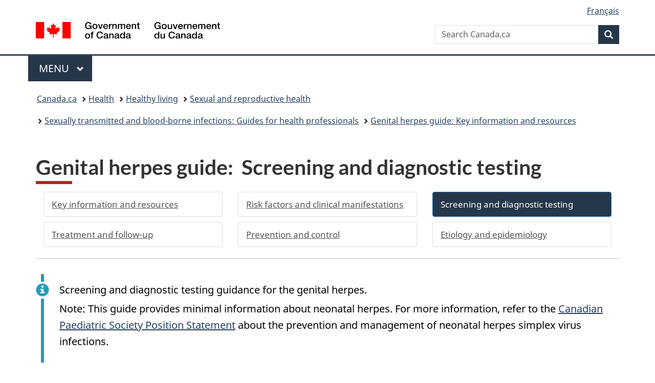

--- FILE ---
content_type: text/html;charset=utf-8
request_url: https://www.canada.ca/en/public-health/services/infectious-diseases/sexual-health-sexually-transmitted-infections/canadian-guidelines/herpes-simplex-virus/screening-diagnostic-testing.html
body_size: 12919
content:
<!doctype html>


<html class="no-js" dir="ltr" lang="en" xmlns="http://www.w3.org/1999/xhtml">

<head prefix="og: http://ogp.me/ns#">
    
<meta http-equiv="X-UA-Compatible" content="IE=edge"/>
<meta charset="utf-8"/>
<title>Genital herpes guide:  Screening and diagnostic testing - Canada.ca</title>
<meta content="width=device-width,initial-scale=1" name="viewport"/>


	<link rel="schema.dcterms" href="http://purl.org/dc/terms/"/>
	<link rel="canonical" href="https://www.canada.ca/en/public-health/services/infectious-diseases/sexual-health-sexually-transmitted-infections/canadian-guidelines/herpes-simplex-virus/screening-diagnostic-testing.html"/>
    <link rel="alternate" hreflang="en" href="https://www.canada.ca/en/public-health/services/infectious-diseases/sexual-health-sexually-transmitted-infections/canadian-guidelines/herpes-simplex-virus/screening-diagnostic-testing.html"/>
	
        <link rel="alternate" hreflang="fr" href="https://www.canada.ca/fr/sante-publique/services/maladies-infectieuses/sante-sexuelle-infections-transmissibles-sexuellement/lignes-directrices-canadiennes/virus-herpes-simplex/depistage-test-diagnostiques.html"/>
	
	
		<meta name="description" content="Screening and diagnostic testing guidance for Herpes simplex virus infections 
"/>
	
	
		<meta name="keywords" content="Screening, herpes simplex virus, HSV, herpes, sexually transmitted infection, blood-borne infection,  STBBIs, Diagnostic Testing
"/>
	
	
		<meta name="author" content="Public Health Agency of Canada"/>
	
	
		<meta name="dcterms.title" content="Genital herpes guide:  Screening and diagnostic testing"/>
	
	
		<meta name="dcterms.description" content="Screening and diagnostic testing guidance for Herpes simplex virus infections 
"/>
	
	
		<meta name="dcterms.creator" content="Public Health Agency of Canada"/>
	
	
	
		<meta name="dcterms.language" title="ISO639-2/T" content="eng"/>
	
	
	
		<meta name="dcterms.issued" title="W3CDTF" content="2021-12-09"/>
	
	
		<meta name="dcterms.modified" title="W3CDTF" content="2021-12-09"/>
	
	
	
		<meta name="dcterms.spatial" content="Canada"/>
	
	
		<meta name="dcterms.type" content="education and awareness"/>
	
	
	
	
	
		<meta name="dcterms.identifier" content="Public_Health_Agency_of_Canada"/>
	
	
	
        



	<meta prefix="fb: https://www.facebook.com/2008/fbml" property="fb:pages" content="378967748836213, 160339344047502, 184605778338568, 237796269600506, 10860597051, 14498271095, 209857686718, 160504807323251, 111156792247197, 113429762015861, 502566449790031, 312292485564363, 1471831713076413, 22724568071, 17294463927, 1442463402719857, 247990812241506, 730097607131117, 1142481292546228, 1765602380419601, 131514060764735, 307780276294187, 427238637642566, 525934210910141, 1016214671785090, 192657607776229, 586856208161152, 1146080748799944, 408143085978521, 490290084411688, 163828286987751, 565688503775086, 460123390028, 318424514044, 632493333805962, 370233926766473, 173004244677, 1562729973959056, 362400293941960, 769857139754987, 167891083224996, 466882737009651, 126404198009505, 135409166525475, 664638680273646, 169011506491295, 217171551640146, 182842831756930, 1464645710444681, 218822426028, 218740415905, 123326971154939, 125058490980757, 1062292210514762, 1768389106741505, 310939332270090, 285960408117397, 985916134909087, 655533774808209, 1522633664630497, 686814348097821, 230798677012118, 320520588000085, 103201203106202, 273375356172196, 61263506236, 353102841161, 1061339807224729, 1090791104267764, 395867780593657, 1597876400459657, 388427768185631, 937815283021844, 207409132619743, 1952090675003143, 206529629372368, 218566908564369, 175257766291975, 118472908172897, 767088219985590, 478573952173735, 465264530180856, 317418191615817, 428040827230778, 222493134493922, 196833853688656, 194633827256676, 252002641498535, 398018420213195, 265626156847421, 202442683196210, 384350631577399, 385499078129720, 178433945604162, 398240836869162, 326182960762584, 354672164565195, 375081249171867, 333050716732105, 118996871563050, 240349086055056, 119579301504003, 185184131584797, 333647780005544, 306255172770146, 369589566399283, 117461228379000, 349774478396157, 201995959908210, 307017162692056, 145928592172074, 122656527842056">


	


    


	<script src="//assets.adobedtm.com/be5dfd287373/abb618326704/launch-3eac5e076135.min.js"></script>










<link rel="stylesheet" href="https://use.fontawesome.com/releases/v5.15.4/css/all.css" integrity="sha256-mUZM63G8m73Mcidfrv5E+Y61y7a12O5mW4ezU3bxqW4=" crossorigin="anonymous"/>
<script blocking="render" src="/etc/designs/canada/wet-boew/js/gcdsloader.min.js"></script>
<link rel="stylesheet" href="/etc/designs/canada/wet-boew/css/theme.min.css"/>
<link href="/etc/designs/canada/wet-boew/assets/favicon.ico" rel="icon" type="image/x-icon"/>
<noscript><link rel="stylesheet" href="/etc/designs/canada/wet-boew/css/noscript.min.css"/></noscript>







                              <script>!function(a){var e="https://s.go-mpulse.net/boomerang/",t="addEventListener";if("False"=="True")a.BOOMR_config=a.BOOMR_config||{},a.BOOMR_config.PageParams=a.BOOMR_config.PageParams||{},a.BOOMR_config.PageParams.pci=!0,e="https://s2.go-mpulse.net/boomerang/";if(window.BOOMR_API_key="KBFUZ-C9D7G-RB8SX-GRGEN-HGMC9",function(){function n(e){a.BOOMR_onload=e&&e.timeStamp||(new Date).getTime()}if(!a.BOOMR||!a.BOOMR.version&&!a.BOOMR.snippetExecuted){a.BOOMR=a.BOOMR||{},a.BOOMR.snippetExecuted=!0;var i,_,o,r=document.createElement("iframe");if(a[t])a[t]("load",n,!1);else if(a.attachEvent)a.attachEvent("onload",n);r.src="javascript:void(0)",r.title="",r.role="presentation",(r.frameElement||r).style.cssText="width:0;height:0;border:0;display:none;",o=document.getElementsByTagName("script")[0],o.parentNode.insertBefore(r,o);try{_=r.contentWindow.document}catch(O){i=document.domain,r.src="javascript:var d=document.open();d.domain='"+i+"';void(0);",_=r.contentWindow.document}_.open()._l=function(){var a=this.createElement("script");if(i)this.domain=i;a.id="boomr-if-as",a.src=e+"KBFUZ-C9D7G-RB8SX-GRGEN-HGMC9",BOOMR_lstart=(new Date).getTime(),this.body.appendChild(a)},_.write("<bo"+'dy onload="document._l();">'),_.close()}}(),"".length>0)if(a&&"performance"in a&&a.performance&&"function"==typeof a.performance.setResourceTimingBufferSize)a.performance.setResourceTimingBufferSize();!function(){if(BOOMR=a.BOOMR||{},BOOMR.plugins=BOOMR.plugins||{},!BOOMR.plugins.AK){var e=""=="true"?1:0,t="",n="aofmgfacc2txg2lx3mya-f-dcee7c67b-clientnsv4-s.akamaihd.net",i="false"=="true"?2:1,_={"ak.v":"39","ak.cp":"780901","ak.ai":parseInt("231651",10),"ak.ol":"0","ak.cr":17,"ak.ipv":4,"ak.proto":"h2","ak.rid":"51933185","ak.r":51208,"ak.a2":e,"ak.m":"dscb","ak.n":"essl","ak.bpcip":"3.138.195.0","ak.cport":40310,"ak.gh":"23.209.83.15","ak.quicv":"","ak.tlsv":"tls1.3","ak.0rtt":"","ak.0rtt.ed":"","ak.csrc":"-","ak.acc":"","ak.t":"1769462576","ak.ak":"hOBiQwZUYzCg5VSAfCLimQ==Ur2Tjw9NBAVVCspN4jEH2bnodnN4C9mMh351+x4pZ8lAHBpdHL8jCatbapLKEUlzG/6xw+DPviPUv74xLE0fkukO1M0WLcYKrHa49BR+V4SNNODDi/y1i0KyHSyntROaB8Ji5Fzxi44hgx8own8ZUiOmC5gSnZS8Fp0if8omlxnJ6PGvClnJZW/u30dtmn6tggWGUZsn9wVe6pK5keB1jriHbGc5Jqrlil84H9qpFpquHXZzVpWi1iDeLkYOQq8oiYjzrWeq/ZwygH5hjYPrBjJl2+h3/r/gfbEXOdlU9XEuIqX90AVtOiOl4rzvHhkIWoXl4y+QdwBvdqGZ7CVs/VhWuLHCg6FOH1gXJBFUuGoXLXSwSXlhjtzW5iADTrJ1Ukg/AhF/XKDQ8FmGAkvZvZvD7Gu8plz34VNcisJ++qQ=","ak.pv":"822","ak.dpoabenc":"","ak.tf":i};if(""!==t)_["ak.ruds"]=t;var o={i:!1,av:function(e){var t="http.initiator";if(e&&(!e[t]||"spa_hard"===e[t]))_["ak.feo"]=void 0!==a.aFeoApplied?1:0,BOOMR.addVar(_)},rv:function(){var a=["ak.bpcip","ak.cport","ak.cr","ak.csrc","ak.gh","ak.ipv","ak.m","ak.n","ak.ol","ak.proto","ak.quicv","ak.tlsv","ak.0rtt","ak.0rtt.ed","ak.r","ak.acc","ak.t","ak.tf"];BOOMR.removeVar(a)}};BOOMR.plugins.AK={akVars:_,akDNSPreFetchDomain:n,init:function(){if(!o.i){var a=BOOMR.subscribe;a("before_beacon",o.av,null,null),a("onbeacon",o.rv,null,null),o.i=!0}return this},is_complete:function(){return!0}}}}()}(window);</script></head>

<body vocab="http://schema.org/" typeof="WebPage" resource="#wb-webpage" class="">

    




    
        
        
        <div class="newpar new section">

</div>

    
        
        
        <div class="par iparys_inherited">

    
    
    
    
        
        
        <div class="global-header"><nav><ul id="wb-tphp">
	<li class="wb-slc"><a class="wb-sl" href="#wb-cont">Skip to main content</a></li>
	<li class="wb-slc"><a class="wb-sl" href="#wb-info">Skip to &#34;About government&#34;</a></li>
	
</ul></nav>

<header>
	<div id="wb-bnr" class="container">
		<div class="row">
			
			<section id="wb-lng" class="col-xs-3 col-sm-12 pull-right text-right">
    <h2 class="wb-inv">Language selection</h2>
    <div class="row">
        <div class="col-md-12">
            <ul class="list-inline mrgn-bttm-0">
                <li>
                    <a lang="fr" href="/fr/sante-publique/services/maladies-infectieuses/sante-sexuelle-infections-transmissibles-sexuellement/lignes-directrices-canadiennes/virus-herpes-simplex/depistage-test-diagnostiques.html">
                        
                            <span class="hidden-xs" translate="no">Fran&ccedil;ais</span>
                            <abbr title="Fran&ccedil;ais" class="visible-xs h3 mrgn-tp-sm mrgn-bttm-0 text-uppercase" translate="no">fr</abbr>
                        
                        
                    </a>
                </li>
                
                
            </ul>
        </div>
    </div>
</section>
				<div class="brand col-xs-9 col-sm-5 col-md-4" property="publisher" resource="#wb-publisher" typeof="GovernmentOrganization">
					
                    
					
						
						<a href="/en.html" property="url">
							<img src="/etc/designs/canada/wet-boew/assets/sig-blk-en.svg" alt="Government of Canada" property="logo"/>
							<span class="wb-inv"> /
								
								<span lang="fr">Gouvernement du Canada</span>
							</span>
						</a>
					
					<meta property="name" content="Government of Canada"/>
					<meta property="areaServed" typeof="Country" content="Canada"/>
					<link property="logo" href="/etc/designs/canada/wet-boew/assets/wmms-blk.svg"/>
				</div>
				<section id="wb-srch" class="col-lg-offset-4 col-md-offset-4 col-sm-offset-2 col-xs-12 col-sm-5 col-md-4">
					<h2>Search</h2>
					
<form action="/en/sr/srb.html" method="get" name="cse-search-box" role="search">
	<div class="form-group wb-srch-qry">
		
		    <label for="wb-srch-q" class="wb-inv">Search Canada.ca</label>
			<input id="wb-srch-q" list="wb-srch-q-ac" class="wb-srch-q form-control" name="q" type="search" value="" size="34" maxlength="170" placeholder="Search Canada.ca"/>
		    
		

		<datalist id="wb-srch-q-ac">
		</datalist>
	</div>
	<div class="form-group submit">
	<button type="submit" id="wb-srch-sub" class="btn btn-primary btn-small" name="wb-srch-sub"><span class="glyphicon-search glyphicon"></span><span class="wb-inv">Search</span></button>
	</div>
</form>

				</section>
		</div>
	</div>
	<hr/>
	
	<div class="container"><div class="row">
		
        <div class="col-md-8">
        <nav class="gcweb-menu" typeof="SiteNavigationElement">
		<h2 class="wb-inv">Menu</h2>
		<button type="button" aria-haspopup="true" aria-expanded="false"><span class="wb-inv">Main </span>Menu <span class="expicon glyphicon glyphicon-chevron-down"></span></button>
<ul role="menu" aria-orientation="vertical" data-ajax-replace="/content/dam/canada/sitemenu/sitemenu-v2-en.html">
	<li role="presentation"><a role="menuitem" tabindex="-1" href="https://www.canada.ca/en/services/jobs.html">Jobs and the workplace</a></li>
	<li role="presentation"><a role="menuitem" tabindex="-1" href="https://www.canada.ca/en/services/immigration-citizenship.html">Immigration and citizenship</a></li>
	<li role="presentation"><a role="menuitem" tabindex="-1" href="https://travel.gc.ca/">Travel and tourism</a></li>
	<li role="presentation"><a role="menuitem" tabindex="-1" href="https://www.canada.ca/en/services/business.html">Business and industry</a></li>
	<li role="presentation"><a role="menuitem" tabindex="-1" href="https://www.canada.ca/en/services/benefits.html">Benefits</a></li>
	<li role="presentation"><a role="menuitem" tabindex="-1" href="https://www.canada.ca/en/services/health.html">Health</a></li>
	<li role="presentation"><a role="menuitem" tabindex="-1" href="https://www.canada.ca/en/services/taxes.html">Taxes</a></li>
	<li role="presentation"><a role="menuitem" tabindex="-1" href="https://www.canada.ca/en/services/environment.html">Environment and natural resources</a></li>
	<li role="presentation"><a role="menuitem" tabindex="-1" href="https://www.canada.ca/en/services/defence.html">National security and defence</a></li>
	<li role="presentation"><a role="menuitem" tabindex="-1" href="https://www.canada.ca/en/services/culture.html">Culture, history and sport</a></li>
	<li role="presentation"><a role="menuitem" tabindex="-1" href="https://www.canada.ca/en/services/policing.html">Policing, justice and emergencies</a></li>
	<li role="presentation"><a role="menuitem" tabindex="-1" href="https://www.canada.ca/en/services/transport.html">Transport and infrastructure</a></li>
	<li role="presentation"><a role="menuitem" tabindex="-1" href="https://www.international.gc.ca/world-monde/index.aspx?lang=eng">Canada and the world</a></li>
	<li role="presentation"><a role="menuitem" tabindex="-1" href="https://www.canada.ca/en/services/finance.html">Money and finances</a></li>
	<li role="presentation"><a role="menuitem" tabindex="-1" href="https://www.canada.ca/en/services/science.html">Science and innovation</a></li>
	<li role="presentation"><a role="menuitem" tabindex="-1" href="https://www.canada.ca/en/services/life-events.html">Manage life events</a></li>
</ul>

		
        </nav>   
        </div>
		
		
		
    </div></div>
	
		<nav id="wb-bc" property="breadcrumb"><h2 class="wb-inv">You are here:</h2><div class="container"><ol class="breadcrumb">
<li><a href='/en.html'>Canada.ca</a></li>
<li><a href='/en/services/health.html'>Health</a></li>
<li><a href='/en/services/health/healthy-living.html'>Healthy living</a></li>
<li><a href='/en/public-health/services/sexual-health.html'>Sexual and reproductive health</a></li>
<li><a href='/en/public-health/services/infectious-diseases/sexual-health-sexually-transmitted-infections/canadian-guidelines.html'>Sexually transmitted and blood-borne infections: Guides for health professionals</a></li>
<li><a href='/en/public-health/services/infectious-diseases/sexual-health-sexually-transmitted-infections/canadian-guidelines/herpes-simplex-virus.html'>Genital herpes guide: Key information and resources</a></li>
</ol></div></nav>


	

  
</header>
</div>

    

</div>

    




	



    
    

    
    
        <main property="mainContentOfPage" resource="#wb-main" typeof="WebPageElement" class="container">
            
            <div class="mwstitle section">

    <h1 property="name" id="wb-cont" dir="ltr">
Genital herpes guide:  Screening and diagnostic testing</h1>
	</div>
<div class="mwsgeneric-base-html parbase section">



    <div class="gc-stp-stp">
	<div class="row">
		<ul class="toc lst-spcd col-md-12">
			<li class="col-md-4 col-sm-6"><a class="list-group-item" href="/en/public-health/services/infectious-diseases/sexual-health-sexually-transmitted-infections/canadian-guidelines/herpes-simplex-virus.html">Key information and resources</a></li>
			<li class="col-md-4 col-sm-6"><a class="list-group-item" href="/en/public-health/services/infectious-diseases/sexual-health-sexually-transmitted-infections/canadian-guidelines/herpes-simplex-virus/risk-factors-clinical-manifestation.html">Risk factors and clinical manifestations </a></li>
			<li class="col-md-4 col-sm-6 clr-lft-sm"><a class="list-group-item active">Screening and diagnostic testing</a></li>
			<li class="col-md-4 col-sm-6 clr-lft-md clr-lft-lg"><a class="list-group-item" href="/en/public-health/services/infectious-diseases/sexual-health-sexually-transmitted-infections/canadian-guidelines/herpes-simplex-virus/treatment-follow-up.html">Treatment and follow-up</a></li>
			<li class="col-md-4 col-sm-6 clr-lft-sm"><a class="list-group-item" href="/en/public-health/services/infectious-diseases/sexual-health-sexually-transmitted-infections/canadian-guidelines/herpes-simplex-virus/prevention-control.html">Prevention and control</a></li>
			<li class="col-md-4 col-sm-6"><a class="list-group-item" href="/en/public-health/services/infectious-diseases/sexual-health-sexually-transmitted-infections/canadian-guidelines/herpes-simplex-virus/etiology-epidemiology.html">Etiology and epidemiology</a></li>
			
		</ul>
	</div>
</div>


</div>
<div class="mwsgeneric-base-html parbase section">



    <div class="alert alert-info">
  <p>Screening and diagnostic testing guidance for the  genital herpes.</p>
  <p>Note: This guide provides minimal information about neonatal  herpes. For more information, refer to the <a href="https://www.cps.ca/en/documents/position/prevention-management-neonatal-herpes-simplex-virus-infections" rel="external">Canadian  Paediatric Society Position Statement</a> about the prevention and management  of neonatal herpes simplex virus infections.</p>
  
</div>
<h2>On this page:</h2>
<ul>
  <li> <a href="#a1">Screening </a>
    <ul>
      <li><a href="#a1.1"> HSV </a></li>
      <li><a href="#a1.2"> Other STBBIs </a></li>
    </ul>
  </li>
  <li><a href="#a2"> Diagnostic testing </a>
    <ul>
      <li><a href="#a2.1"> Recommended specimens and tests in symptomatic people </a></li>
    </ul>
  </li>
  <li><a href="#a3"> References </a></li>
</ul>
<h2 id="a1"> Screening</h2>
<h3 id="a1.1"> HSV </h3>
<h4> General population </h4>
<p> Screening for HSV is not recommended in people with no history of anogenital lesions<sup><a class="fn-lnk" href="#fn1"><span class="wb-invisible">Footnote </span>1</a></sup><sup><a class="fn-lnk" href="#fn2"><span class="wb-invisible">Footnote </span>2</a></sup><sup><a class="fn-lnk" href="#fn3"><span class="wb-invisible">Footnote </span>3</a></sup>. </p>
<h4> Pregnancy </h4>
<p> Healthcare providers should routinely inquire about any history of signs and symptoms that may suggest genital herpes. There is insufficient evidence to support screening during pregnancy when neither risk factors nor a history of genital lesions are identified<sup><a class="fn-lnk" href="#fn4"><span class="wb-invisible">Footnote </span>4</a></sup><sup><a class="fn-lnk" href="#fn5"><span class="wb-invisible">Footnote </span>5</a></sup>. In pregnant persons with confirmed HSV-2, there is insufficient evidence to support routine testing to detect viral shedding<sup><a class="fn-lnk" href="#fn3"><span class="wb-invisible">Footnote </span>3</a></sup><sup><a class="fn-lnk" href="#fn4"><span class="wb-invisible">Footnote </span>4</a></sup><sup><a class="fn-lnk" href="#fn5"><span class="wb-invisible">Footnote </span>5</a></sup>. </p>
<h3 id="a1.2"> Other STBBIs </h3>
<p> Screening for STBBIs varies by age, gender, sex, medical and sexual history. Screen anyone who presents with STBBI risk factors and treat as appropriate to prevent transmission and reinfection. </p>
<p> Genital herpes, particularly recently-acquired infection, can increase the risk of HIV acquisition and transmission<sup><a class="fn-lnk" href="#fn6"><span class="wb-invisible">Footnote </span>6</a></sup><sup><a class="fn-lnk" href="#fn7"><span class="wb-invisible">Footnote </span>7</a></sup><sup><a class="fn-lnk" href="#fn8"><span class="wb-invisible">Footnote </span>8</a></sup><sup><a class="fn-lnk" href="#fn9"><span class="wb-invisible">Footnote </span>9</a></sup><sup><a class="fn-lnk" href="#fn10"><span class="wb-invisible">Footnote </span>10</a></sup>. </p>
<p> People being evaluated or treated for genital herpes should be screened for: </p>
<ul>
  <li> Syphilis </li>
  <li> Gonorrhea </li>
  <li> Chlamydia </li>
  <li> HIV, as per the recommendations in the <a href="/en/public-health/services/hiv-aids/hiv-screening-testing-guide.html">HIV Screening and Testing Guide</a> </li>
</ul>
<p> Differential diagnoses include other infectious causes of anogenital ulcer disease (AUD), such as syphilis, chancroid and lymphogranuloma venereum (especially in gbMSM)<sup><a class="fn-lnk" href="#fn11"><span class="wb-invisible">Footnote </span>11</a></sup><sup><a class="fn-lnk" href="#fn12"><span class="wb-invisible">Footnote </span>12</a></sup><sup><a class="fn-lnk" href="#fn13"><span class="wb-invisible">Footnote </span>13</a></sup>. AUD may also be due to non-sexually transmitted fungal, viral or bacterial infections, as well as non-infectious skin and mucosal conditions and diseases<sup><a class="fn-lnk" href="#fn14"><span class="wb-invisible">Footnote </span>14</a></sup><sup><a class="fn-lnk" href="#fn15"><span class="wb-invisible">Footnote </span>15</a></sup><sup><a class="fn-lnk" href="#fn16"><span class="wb-invisible">Footnote </span>16</a></sup><sup><a class="fn-lnk" href="#fn17"><span class="wb-invisible">Footnote </span>17</a></sup><sup><a class="fn-lnk" href="#fn18"><span class="wb-invisible">Footnote </span>18</a></sup><sup><a class="fn-lnk" href="#fn19"><span class="wb-invisible">Footnote </span>19</a></sup>. </p>
<h2 id="a2"> Diagnostic testing </h2>
<p>Herpes is diagnosed using viral identification techniques such as NAAT or viral culture<sup><a class="fn-lnk" href="#fn20"><span class="wb-invisible">Footnote </span>20</a></sup>. Type specific serology (TSS) may also be helpful when viral identification techniques are negative in a person with a history compatible with genital herpes. Consult with the local laboratory regarding test availability, specimen collection and test performance. </p>
<p> When NAAT or culture is positive for HSV, the type of HSV should be determined, so that appropriate counseling can be provided<sup><a class="fn-lnk" href="#fn21"><span class="wb-invisible">Footnote </span>21</a></sup>. </p>
<h3 id="a2.1"> Recommended specimens and tests in symptomatic people </h3>
<h4> NAAT </h4>
<p> NAAT approaches sensitivity and specificity of 100%, with rapid turn-around of results<sup><a class="fn-lnk" href="#fn1"><span class="wb-invisible">Footnote </span>1</a></sup><sup><a class="fn-lnk" href="#fn22"><span class="wb-invisible">Footnote </span>22</a></sup><sup><a class="fn-lnk" href="#fn23"><span class="wb-invisible">Footnote </span>23</a></sup>. </p>
<p> Testing by NAAT is appropriate when: </p>
<ul>
  <li> HSV infection is suspected </li>
  <li> Viral culture could fail to detect HSV (e.g. lesions have begun to heal) </li>
  <li> Neurologic (meningitis and encephalitis) or systemic manifestations are   present </li>
  <li> Neonatal herpes is suspected<sup><a class="fn-lnk" href="#fn21"><span class="wb-invisible">Footnote </span>21</a></sup><sup><a class="fn-lnk" href="#fn24"><span class="wb-invisible">Footnote </span>24</a></sup> </li>
</ul>
<h4> Viral culture </h4>
<p> Cultures from lesions caused by HSV can yield positive results within 24 hours. </p>
<p> Culture permits the identification of HSV type<sup><a class="fn-lnk" href="#fn25"><span class="wb-invisible">Footnote </span>25</a></sup><sup><a class="fn-lnk" href="#fn26"><span class="wb-invisible">Footnote </span>26</a></sup>. It also provides information on susceptibility, making it appropriate when antiviral resistance is suspected<sup><a class="fn-lnk" href="#fn27"><span class="wb-invisible">Footnote </span>27</a></sup>. </p>
<p> Sensitivity varies depending on the lesion being sampled (94% in vesicles, 87% in pustular lesions, but only 70% in ulcers)<sup><a class="fn-lnk" href="#fn21"><span class="wb-invisible">Footnote </span>21</a></sup>. Sensitivity of culture declines when lesions start to heal and is low for recurrent lesions<sup><a class="fn-lnk" href="#fn21"><span class="wb-invisible">Footnote </span>21</a></sup>. Due to its superior sensitivity, consider NAAT when a false negative culture result is suspected<sup><a class="fn-lnk" href="#fn1"><span class="wb-invisible">Footnote </span>1</a></sup><sup><a class="fn-lnk" href="#fn23"><span class="wb-invisible">Footnote </span>23</a></sup>. If NAAT is not available, viral culture can be repeated on fresh lesions. </p>
<h4> Type-specific serology (TSS) </h4>
<p> Consult the local laboratory for the availability of HSV TSS. </p>
<p> A study of TSS showed a sensitivity of 80.5% and specificity of 98.5% for HSV-2, and a sensitivity of 91% and specificity of 96.4% for HSV-1<sup><a class="fn-lnk" href="#fn28"><span class="wb-invisible">Footnote </span>28</a></sup>. </p>
<p> TSS testing can demonstrate whether partners are serodifferent (both partners have HSV, but different types) or serodiscordant (only one partner has HSV) or concordant (both partners have the same HSV type). </p>
<p> TSS may be useful in the following situations: </p>
<ul>
  <li> When signs and symptoms (typical or atypical) of genital herpes are   present but viral identification tests (NAAT or culture) are negative or   not feasible<sup><a class="fn-lnk" href="#fn29"><span class="wb-invisible">Footnote </span>29</a></sup>. <strong>Note</strong>: Repeat viral testing of   fresh lesions is preferred over TSS. </li>
  <li> To identify the need for preventive measures when sexual partners are   suspected to be serodifferent or serodiscordant<sup><a class="fn-lnk" href="#fn21"><span class="wb-invisible">Footnote </span>21</a></sup>. </li>
  <li> When a first episode of genital herpes occurs during pregnancy. The   presence or absence of type-specific antibodies can help to differentiate   between primary and non-primary infection. This is important, given the   higher risk of vertical transmission when genital herpes is acquired in   late pregnancy<sup><a class="fn-lnk" href="#fn24"><span class="wb-invisible">Footnote </span>24</a></sup>. </li>
</ul>
<p> TSS should not be used for screening asymptomatic people because: </p>
<ul>
  <li> It frequently leads to false negative results in the early stages of   infection<sup><a class="fn-lnk" href="#fn28"><span class="wb-invisible">Footnote </span>28</a></sup><sup><a class="fn-lnk" href="#fn30"><span class="wb-invisible">Footnote </span>30</a></sup><sup><a class="fn-lnk" href="#fn31"><span class="wb-invisible">Footnote </span>31</a></sup>.
    <ul>
      <li> Approximately 80% of people with HSV-2 will have seroconverted within 4 weeks<sup><a class="fn-lnk" href="#fn32"><span class="wb-invisible">Footnote </span>32</a></sup>. However, detection time can exceed 3 months<sup><a class="fn-lnk" href="#fn3"><span class="wb-invisible">Footnote </span>3</a></sup>. </li>
    </ul>
  </li>
  <li> A positive serological result does not confirm a diagnosis of genital   herpes: it could be due to orolabial infection<sup><a class="fn-lnk" href="#fn3"><span class="wb-invisible">Footnote </span>3</a></sup>. </li>
</ul>
<h2 id="a3">References</h2>
<div class="wb-fnote">
  <dl>
    <dt>Footnote 1</dt>
    <dd id="fn1">
      <p>Ratnam S, Severini A, Zahariadis G, Petric M, Romanowski B.  The diagnosis of genital herpes - beyond culture: An evidence-based guide for  the utilization of polymerase chain reaction and herpes simplex virus  type-specific serology.&nbsp;<em>Can J Infect Dis Med Microbiol</em>.  2007;18(4):233-240.</p>
      <p class="fn-rtn"><a href="#fn1-rf"><span class="wb-invisible">Return to footnote </span>1<span class="wb-invisible"> referrer</span></a></p>
    </dd>
    <dt>Footnote 2</dt>
    <dd id="fn2">
      <p>Guerry SL,  Bauer HM, Klausner JD, et al. Recommendations for the selective use of herpes  simplex virus type 2 serological tests.&nbsp;<em>Clin Infect Dis</em>.  2005;40(1):38-45. </p>
      <p class="fn-rtn"><a href="#fn2-rf"><span class="wb-invisible">Return to footnote </span>2<span class="wb-invisible"> referrer</span></a></p>
    </dd>
    <dt>Footnote 3</dt>
    <dd id="fn3">
      <p>Marc  S, Gabrielle L, Rachel CdM. Serology for Herpes Simplex Virus: tips,  pitfalls and misconceptions. Institut National de Santé Publique du Québec  (INSPQ) 2018(First published in French in the October 2016 issue of the journal  Le médecin du Québec). </p>
      <p class="fn-rtn"><a href="#fn3-rf"><span class="wb-invisible">Return to footnote </span>3<span class="wb-invisible"> referrer</span></a></p>
    </dd>
    <dt>Footnote 4</dt>
    <dd id="fn4">
      <p>Brown ZA, Gardella C, Wald A, Morrow RA, Corey  L. Genital herpes complicating pregnancy [published correction appears in  Obstet Gynecol. 2006 Feb;107(2 Pt 1):428] [published correction appears in  Obstet Gynecol. 2007 Jan;109(1):207].&nbsp;<em>Obstet Gynecol</em>.  2005;106(4):845-856. </p>
      <p class="fn-rtn"><a href="#fn4-rf"><span class="wb-invisible">Return to footnote </span>4<span class="wb-invisible"> referrer</span></a></p>
    </dd>
    <dt>Footnote 5</dt>
    <dd id="fn5">
      <p>Kulhanjian  JA, Soroush V, Au DS, et al. Identification of women at unsuspected risk of  primary infection with herpes simplex virus type 2 during pregnancy.&nbsp;<em>N  Engl J Med</em>. 1992; 326(14):916-920. </p>
      <p class="fn-rtn"><a href="#fn5-rf"><span class="wb-invisible">Return to footnote </span>5<span class="wb-invisible"> referrer</span></a></p>
    </dd>
    <dt>Footnote 6</dt>
    <dd id="fn6">
      <p>Van de Perre  P, Segondy M, Foulongne V, et al. Herpes simplex virus and HIV-1:  deciphering viral synergy.&nbsp;<em>Lancet Infect Dis</em>. 2008;8(8):490-497. </p>
      <p class="fn-rtn"><a href="#fn6-rf"><span class="wb-invisible">Return to footnote </span>6<span class="wb-invisible"> referrer</span></a></p>
    </dd>
    <dt>Footnote 7</dt>
    <dd id="fn7">
      <p>Gupta R, Warren T, Wald A. Genital herpes.&nbsp;<em>Lancet</em>.  2007;370(9605):2127-2137. </p>
      <p class="fn-rtn"><a href="#fn7-rf"><span class="wb-invisible">Return to footnote </span>7<span class="wb-invisible"> referrer</span></a></p>
    </dd>
    <dt>Footnote 8</dt>
    <dd id="fn8">
      <p>Freeman EE, Weiss HA, Glynn JR, Cross PL,  Whitworth JA, Hayes RJ. Herpes simplex virus 2 infection increases HIV  acquisition in men and women: systematic review and meta-analysis of  longitudinal studies.&nbsp;<em>AIDS</em>. 2006;20(1):73-83. </p>
      <p class="fn-rtn"><a href="#fn8-rf"><span class="wb-invisible">Return to footnote </span>8<span class="wb-invisible"> referrer</span></a></p>
    </dd>
    <dt>Footnote 9</dt>
    <dd id="fn9">
      <p>Wald A, Link K. Risk of human immunodeficiency  virus infection in herpes simplex virus type 2-seropositive persons: a  meta-analysis.&nbsp;<em>J Infect Dis</em>. 2002;185(1):45-52. </p>
      <p class="fn-rtn"><a href="#fn9-rf"><span class="wb-invisible">Return to footnote </span>9<span class="wb-invisible"> referrer</span></a></p>
    </dd>
    <dt>Footnote 10</dt>
    <dd id="fn10">
      <p>Smith CR, Pogany L, Auguste U, Steben M, Lau T.  Does suppressive antiviral therapy for herpes simplex virus prevent  transmission in an HIV-positive population? A systematic review.&nbsp;<em>Can  Commun Dis Rep</em>. 2016;42(2):37-44. </p>
      <p class="fn-rtn"><a href="#fn10-rf"><span class="wb-invisible">Return to footnote </span>10<span class="wb-invisible"> referrer</span></a></p>
    </dd>
    <dt>Footnote 11</dt>
    <dd id="fn11">
      <p>Bong CT, Bauer ME, Spinola SM. Haemophilus  ducreyi: clinical features, epidemiology, and prospects for disease control.&nbsp;<em>Microbes  Infect</em>. 2002;4(11):1141-1148. </p>
      <p class="fn-rtn"><a href="#fn11-rf"><span class="wb-invisible">Return to footnote </span>11<span class="wb-invisible"> referrer</span></a></p>
    </dd>
    <dt>Footnote 12</dt>
    <dd id="fn12">
      <p>Singh AE, Romanowski B. Syphilis: review with  emphasis on clinical, epidemiologic, and some biologic features.&nbsp;<em>Clin  Microbiol Rev</em>. 1999; 12(2):187-209. </p>
      <p class="fn-rtn"><a href="#fn12-rf"><span class="wb-invisible">Return to footnote </span>12<span class="wb-invisible"> referrer</span></a></p>
    </dd>
    <dt>Footnote 13</dt>
    <dd id="fn13">
      <p>Schachter J, Osoba AO. Lymphogranuloma  venereum.&nbsp;<em>Br Med Bull</em>. 1983;39(2):151-154.\ </p>
      <p class="fn-rtn"><a href="#fn13-rf"><span class="wb-invisible">Return to footnote </span>13<span class="wb-invisible"> referrer</span></a></p>
    </dd>
    <dt>Footnote 14</dt>
    <dd id="fn14">
      <p>Kropp RY, Wong T; Canadian LGV Working Group.  Emergence of lymphogranuloma venereum in Canada.&nbsp;<em>CMAJ</em>.  2005;172(13):1674-1676. </p>
      <p class="fn-rtn"><a href="#fn14-rf"><span class="wb-invisible">Return to footnote </span>14<span class="wb-invisible"> referrer</span></a></p>
    </dd>
    <dt>Footnote 15</dt>
    <dd id="fn15">
      <p>Public Health Agency of Canada. Reported cases  and rates of notifiable STI from January 1 to June 30, 2004, and January 1 to  June 30, 2003. 2004. </p>
      <p class="fn-rtn"><a href="#fn15-rf"><span class="wb-invisible">Return to footnote </span>15<span class="wb-invisible"> referrer</span></a></p>
    </dd>
    <dt>Footnote 16</dt>
    <dd id="fn16">
      <p>Centers for Disease Control and Prevention  (CDC). Lymphogranuloma venereum among men who have sex with men--Netherlands,  2003-2004.&nbsp;<em>MMWR Morb Mortal Wkly Rep</em>. 2004; 53(42):985-988. </p>
      <p class="fn-rtn"><a href="#fn16-rf"><span class="wb-invisible">Return to footnote </span>16<span class="wb-invisible"> referrer</span></a></p>
    </dd>
    <dt>Footnote 17</dt>
    <dd id="fn17">
      <p>Nieuwenhuis  RF, Ossewaarde JM, Götz HM, et al. Resurgence of lymphogranuloma  venereum in Western Europe: an outbreak of Chlamydia trachomatis serovar l2  proctitis in The Netherlands among men who have sex with men.&nbsp;<em>Clin  Infect Dis</em>. 2004;39(7):996-1003. </p>
      <p class="fn-rtn"><a href="#fn17-rf"><span class="wb-invisible">Return to footnote </span>17<span class="wb-invisible"> referrer</span></a></p>
    </dd>
    <dt>Footnote 18</dt>
    <dd id="fn18">
      <p>Shahin R, Sarwal S, Ackery J-A, Wong T. Infectious syphilis in  MSM, Toronto, 2002: public health interventions. Paper presented at: Annual  Meeting of the International Society for STD Research; July 2003; Ottawa, ON.  Abstract 0685. </p>
      <p class="fn-rtn"><a href="#fn18-rf"><span class="wb-invisible">Return to footnote </span>18<span class="wb-invisible"> referrer</span></a></p>
    </dd>
    <dt>Footnote 19</dt>
    <dd id="fn19">
      <p>Sarwal S, Shahin R, Ackery J-A, Wong T.  Infectious syphilis in MSM, Toronto, 2002: outbreak investigation. Paper  presented at: Annual Meeting of the International Society for STD Research;  July 2003; Ottawa, ON. Abstract 0686. </p>
      <p class="fn-rtn"><a href="#fn19-rf"><span class="wb-invisible">Return to footnote </span>19<span class="wb-invisible"> referrer</span></a></p>
    </dd>
    <dt>Footnote 20</dt>
    <dd id="fn20">
      <p>Kimberlin DW. Herpes simplex virus infections  of the newborn.&nbsp;<em>Semin Perinatol</em>. 2007;31(1):19-25.&nbsp; </p>
      <p class="fn-rtn"><a href="#fn20-rf"><span class="wb-invisible">Return to footnote </span>20<span class="wb-invisible"> referrer</span></a></p>
    </dd>
    <dt>Footnote 21</dt>
    <dd id="fn21">
      <p>Workowski KA, Bolan GA; Centers for Disease  Control and Prevention. Sexually transmitted diseases treatment guidelines,  2015 [published correction appears in MMWR Recomm Rep. 2015 Aug  28;64(33):924].&nbsp;<em>MMWR Recomm Rep</em>. 2015;64(RR-03):1-137. </p>
      <p class="fn-rtn"><a href="#fn21-rf"><span class="wb-invisible">Return to footnote </span>21<span class="wb-invisible"> referrer</span></a></p>
    </dd>
    <dt>Footnote 22</dt>
    <dd id="fn22">
      <p>Coyle PV, Desai A, Wyatt D, McCaughey C,  O'Neill HJ. A comparison of virus isolation, indirect immunofluorescence and  nested multiplex polymerase chain reaction for the diagnosis of primary and  recurrent herpes simplex type 1 and type 2 infections.&nbsp;<em>J Virol Methods</em>.  1999; 83(1-2):75-82. </p>
      <p class="fn-rtn"><a href="#fn22-rf"><span class="wb-invisible">Return to footnote </span>22<span class="wb-invisible"> referrer</span></a></p>
    </dd>
    <dt>Footnote 23</dt>
    <dd id="fn23">
      <p>Morse SA,  Trees DL, Htun Y, et al. Comparison of clinical diagnosis and standard  laboratory and molecular methods for the diagnosis of genital ulcer disease in  Lesotho: association with human immunodeficiency virus infection.&nbsp;<em>J  Infect Dis</em>. 1997;175(3):583-589. </p>
      <p class="fn-rtn"><a href="#fn23-rf"><span class="wb-invisible">Return to footnote </span>23<span class="wb-invisible"> referrer</span></a></p>
    </dd>
    <dt>Footnote 24</dt>
    <dd id="fn24">
      <p>Corey L, Wald A. Maternal and neonatal herpes  simplex virus infections [published correction appears in N Engl J Med. 2009  Dec 31;361(27):2681].&nbsp;<em>N Engl J Med</em>. 2009;361(14):1376-1385. </p>
      <p class="fn-rtn"><a href="#fn24-rf"><span class="wb-invisible">Return to footnote </span>24<span class="wb-invisible"> referrer</span></a></p>
    </dd>
    <dt>Footnote 25</dt>
    <dd id="fn25">
      <p>Money D, Steben M. No. 207-Genital Herpes:  Gynaecological Aspects.&nbsp;<em>J Obstet Gynaecol Can</em>.  2017;39(7):e105-e111. </p>
      <p class="fn-rtn"><a href="#fn25-rf"><span class="wb-invisible">Return to footnote </span>25<span class="wb-invisible"> referrer</span></a></p>
    </dd>
    <dt>Footnote 26</dt>
    <dd id="fn26">
      <p>Steben M. Genital herpes simplex virus  infection.&nbsp;<em>Clin Obstet Gynecol</em>. 2005;48(4):838-844. </p>
      <p class="fn-rtn"><a href="#fn26-rf"><span class="wb-invisible">Return to footnote </span>26<span class="wb-invisible"> referrer</span></a></p>
    </dd>
    <dt>Footnote 27</dt>
    <dd id="fn27">
      <p>Sarisky RT,  Quail MR, Clark PE, et al. Characterization of herpes simplex viruses  selected in culture for resistance to penciclovir or acyclovir.&nbsp;<em>J Virol</em>.  2001;75(4):1761-1769. </p>
      <p class="fn-rtn"><a href="#fn27-rf"><span class="wb-invisible">Return to footnote </span>27<span class="wb-invisible"> referrer</span></a></p>
    </dd>
    <dt>Footnote 28</dt>
    <dd id="fn28">
      <p>Whittington WL, Celum CL, Cent A, Ashley RL.  Use of a glycoprotein G-based type-specific assay to detect antibodies to  herpes simplex virus type 2 among persons attending sexually transmitted  disease clinics.&nbsp;<em>Sex Transm Dis</em>. 2001;28(2):99-104. </p>
      <p class="fn-rtn"><a href="#fn28-rf"><span class="wb-invisible">Return to footnote </span>28<span class="wb-invisible"> referrer</span></a></p>
    </dd>
    <dt>Footnote 29</dt>
    <dd id="fn29">
      <p>Westhoff GL, Little SE, Caughey AB. Herpes  simplex virus and pregnancy: a review of the management of antenatal and  peripartum herpes infections.&nbsp;<em>Obstet Gynecol Surv</em>.  2011;66(10):629-638. </p>
      <p class="fn-rtn"><a href="#fn29-rf"><span class="wb-invisible">Return to footnote </span>29<span class="wb-invisible"> referrer</span></a></p>
    </dd>
    <dt>Footnote 30</dt>
    <dd id="fn30">
      <p>Eing BR,  Lippelt L, Lorentzen EU, et al. Evaluation of confirmatory strategies for  detection of type-specific antibodies against herpes simplex virus type  2.&nbsp;<em>J Clin Microbiol</em>. 2002;40(2):407-413.&nbsp; </p>
      <p class="fn-rtn"><a href="#fn30-rf"><span class="wb-invisible">Return to footnote </span>30<span class="wb-invisible"> referrer</span></a></p>
    </dd>
    <dt>Footnote 31</dt>
    <dd id="fn31">
      <p>Turner KR, Wong EH, Kent CK, Klausner JD.  Serologic herpes testing in the real world: validation of new type-specific  serologic herpes simplex virus tests in a public health laboratory.&nbsp;<em>Sex  Transm Dis</em>. 2002;29(7):422-425. </p>
      <p class="fn-rtn"><a href="#fn31-rf"><span class="wb-invisible">Return to footnote </span>31<span class="wb-invisible"> referrer</span></a></p>
    </dd>
    <dt>Footnote 32</dt>
    <dd id="fn32">
      <p>Ashley-Morrow R, Krantz E, Wald A. Time course  of seroconversion by HerpeSelect ELISA after acquisition of genital herpes  simplex virus type 1 (HSV-1) or HSV-2.&nbsp;<em>Sex Transm Dis</em>. 2003;30(4):310-314. </p>
      <p class="fn-rtn"><a href="#fn32-rf"><span class="wb-invisible">Return to footnote </span>32<span class="wb-invisible"> referrer</span></a></p>
    </dd>
  </dl>
</div>


</div>


            <section class="pagedetails">
    <h2 class="wb-inv">Page details</h2>

    

    
    
<gcds-date-modified>
	2021-12-09
</gcds-date-modified>


</section>
        </main>
    



    




    
        
        
        <div class="newpar new section">

</div>

    
        
        
        <div class="par iparys_inherited">

    
    
    
    

</div>

    




    




    
        
        
        <div class="newpar new section">

</div>

    
        
        
        <div class="par iparys_inherited">

    
    
    
    
        
        
        <div class="global-footer">
    <footer id="wb-info">
	    <h2 class="wb-inv">About this site</h2>
    	<div class="gc-contextual"><div class="container">
    <nav>
        <h3>Public Health Agency of Canada</h3>
        <ul class="list-col-xs-1 list-col-sm-2 list-col-md-3">
            <li><a href="/en/public-health/corporate/contact-us.html">Contact us</a></li>
        </ul>
    </nav>
</div></div>	
        <div class="gc-main-footer">
			<div class="container">
	<nav>
	<h3>Government of Canada</h3>
	<ul class="list-col-xs-1 list-col-sm-2 list-col-md-3">
		<li><a href="/en/contact.html">All contacts</a></li>
		<li><a href="/en/government/dept.html">Departments and agencies</a></li>
		<li><a href="/en/government/system.html">About government</a></li>
	</ul>
	<h4><span class="wb-inv">Themes and topics</span></h4>
	<ul class="list-unstyled colcount-sm-2 colcount-md-3">			
		<li><a href="/en/services/jobs.html">Jobs</a></li>
		<li><a href="/en/services/immigration-citizenship.html">Immigration and citizenship</a></li>
		<li><a href="https://travel.gc.ca/">Travel and tourism</a></li>
		<li><a href="/en/services/business.html">Business</a></li>
		<li><a href="/en/services/benefits.html">Benefits</a></li>
		<li><a href="/en/services/health.html">Health</a></li>
		<li><a href="/en/services/taxes.html">Taxes</a></li>
		<li><a href="/en/services/environment.html">Environment and natural resources</a></li>
		<li><a href="/en/services/defence.html">National security and defence</a></li>
		<li><a href="/en/services/culture.html">Culture, history and sport</a></li>
		<li><a href="/en/services/policing.html">Policing, justice and emergencies</a></li>
		<li><a href="/en/services/transport.html">Transport and infrastructure</a></li>
		<li><a href="https://www.international.gc.ca/world-monde/index.aspx?lang=eng">Canada and the world</a></li>
		<li><a href="/en/services/finance.html">Money and finances</a></li>
		<li><a href="/en/services/science.html">Science and innovation</a></li>
		<li><a href="/en/services/indigenous-peoples.html">Indigenous Peoples</a></li>
		<li><a href="/en/services/veterans-military.html">Veterans and military</a></li>
		<li><a href="/en/services/youth.html">Youth</a></li>
		<li><a href="/en/services/life-events.html">Manage life events</a></li>		
	</ul>
	</nav>
</div>
	
        </div>
        <div class="gc-sub-footer">
            <div class="container d-flex align-items-center">
            <nav>
                <h3 class="wb-inv">Government of Canada Corporate</h3>
                <ul>
                
                    		<li><a href="https://www.canada.ca/en/social.html">Social media</a></li>
		<li><a href="https://www.canada.ca/en/mobile.html">Mobile applications</a></li>
		<li><a href="https://www.canada.ca/en/government/about-canada-ca.html">About Canada.ca</a></li>
                
                <li><a href="/en/transparency/terms.html">Terms and conditions</a></li>
                <li><a href="/en/transparency/privacy.html">Privacy</a></li>
                </ul>
            </nav>
                <div class="wtrmrk align-self-end">
                    <img src="/etc/designs/canada/wet-boew/assets/wmms-blk.svg" alt="Symbol of the Government of Canada"/>
                </div>
            </div>
        </div>
    </footer>

</div>

    

</div>

    




    







    <script type="text/javascript">_satellite.pageBottom();</script>






<script src="//ajax.googleapis.com/ajax/libs/jquery/2.2.4/jquery.min.js" integrity="sha256-BbhdlvQf/xTY9gja0Dq3HiwQF8LaCRTXxZKRutelT44=" crossorigin="anonymous"></script>
<script src="/etc/designs/canada/wet-boew/js/ep-pp.min.js"></script>
<script src="/etc/designs/canada/wet-boew/js/wet-boew.min.js"></script>
<script src="/etc/designs/canada/wet-boew/js/theme.min.js"></script>




</body>
</html>
